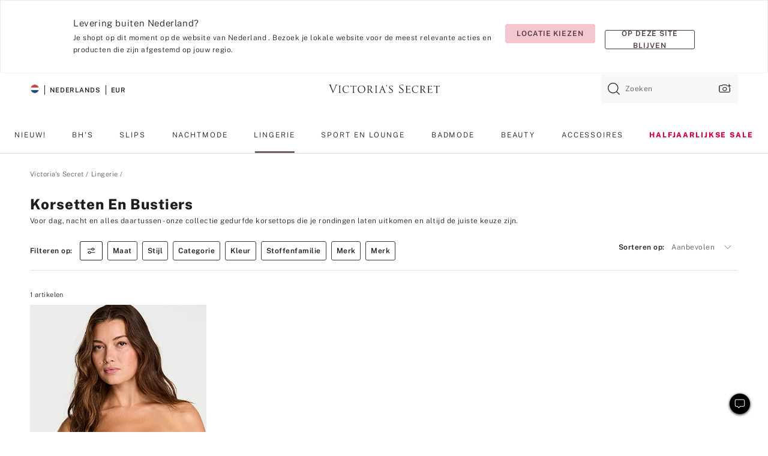

--- FILE ---
content_type: text/html;charset=UTF-8
request_url: https://nl.victoriassecret.com/nl/vs/lingerie/corsets-and-bustiers
body_size: 4776
content:
<!DOCTYPE html><html lang="nl" class="desktop " data-theme="vs" data-brand="vs" data-basic="true"><head><script id="earlyBootstrap">(()=>{const e=document.cookie,t=e.indexOf("APPTYPE="),a=document.documentElement.classList,s=document.currentScript.dataset;if(t>=0){a.add("is-app");const i=t+8,r=e.slice(i);let n="";r.startsWith("IOSHANDHELD")?(a.add("is-app-ios"),s.appPlatform="ios",n=e.slice(i+12)):r.startsWith("ANDROIDHANDHELD")&&(a.add("is-app-android"),s.appPlatform="android",n=e.slice(i+16)),n.startsWith("VS")?s.appBrand="vs":n.startsWith("PN")&&(s.appBrand="pn"),s.appPlatform&&s.appBrand&&(s.appType=s.appPlatform+"-"+s.appBrand)}if(("true"===new URL(window.location.href).searchParams.get("isNativeShopTabEnabled")||"true"===sessionStorage.getItem("isNativeShopTabEnabled"))&&(document.documentElement.classList.add("is-native-shop-tab-enabled"),sessionStorage.setItem("isNativeShopTabEnabled","true")),performance.getEntriesByType)for(const{serverTiming:e}of performance.getEntriesByType("navigation"))if(e)for(const{name:t,description:a}of e)"ssrStatus"===t?s.ssrStatus=a:"basicStatus"===t?s.basicStatus=a:"renderSource"===t?s.renderSource=a:"peceActive"===t&&(s.peceActive=a)})();</script><meta charSet="utf-8"/><meta name="viewport" id="viewport-settings" content="width=device-width, initial-scale=1, minimum-scale=1"/><meta property="og:type" content="website"/><meta property="og:site_name" content="Victoria&#x27;s Secret"/><meta name="twitter:site" content="@VictoriasSecret"/><meta property="og:image" content="https://www.victoriassecret.com/assets/m4945-CdKk8JTcQCSjrMzhiDQOng/images/default-share.png"/><meta name="twitter:card" content="summary_large_image"/><meta property="og:title" content="Korsetten: bustiertops, korsettops en meer sexy modellen"/><meta name="description" content="Shop sexy korsetten en bustiertops zoals korsetten met vetersluiting, onderbustekorsetten en meer. Shop korsetten van Adore Me, For Love & Lemons en meer."/><meta property="og:description" content="Shop sexy korsetten en bustiertops zoals korsetten met vetersluiting, onderbustekorsetten en meer. Shop korsetten van Adore Me, For Love & Lemons en meer."/><link rel="icon" sizes="48x48" href="https://nl.victoriassecret.com/assets/m4945-CdKk8JTcQCSjrMzhiDQOng/favicon.ico"/><link rel="apple-touch-icon" sizes="180x180" href="https://www.victoriassecret.com/assets/m4945-CdKk8JTcQCSjrMzhiDQOng/images/apple-touch-icon.png"/><link rel="apple-touch-icon" href="https://www.victoriassecret.com/assets/m4945-CdKk8JTcQCSjrMzhiDQOng/images/apple-touch-icon.png"/><link rel="icon" sizes="192x192" href="https://www.victoriassecret.com/assets/m4945-CdKk8JTcQCSjrMzhiDQOng/images/android-chrome-192x192.png"/><meta name="format-detection" content="telephone=no"/> <link rel="alternate" mpdisurl href="https://www.victoriassecret.com/us/vs/lingerie/corsets-and-bustiers" hrefLang="x-default"/><link rel="alternate" mpdisurl href="https://www.victoriassecret.com/at/vs/lingerie/corsets-and-bustiers" hrefLang="en-AT"/><link rel="alternate" mpdisurl href="https://www.victoriassecret.com/au/vs/lingerie/corsets-and-bustiers" hrefLang="en-AU"/><link rel="alternate" mpdisurl href="https://www.victoriassecret.com/be/vs/lingerie/corsets-and-bustiers" hrefLang="en-BE"/><link rel="alternate" mpdisurl href="https://www.victoriassecret.com/ca/vs/lingerie/corsets-and-bustiers" hrefLang="en-CA"/><link rel="alternate" mpdisurl href="https://www.victoriassecret.com/ch/vs/lingerie/corsets-and-bustiers" hrefLang="en-CH"/><link rel="alternate" mpdisurl href="https://www.victoriassecret.com/cz/vs/lingerie/corsets-and-bustiers" hrefLang="en-CZ"/><link rel="alternate" mpdisurl href="https://www.victoriassecret.com/de/vs/lingerie/corsets-and-bustiers" hrefLang="en-DE"/><link rel="alternate" mpdisurl href="https://www.victoriassecret.com/fr/vs/lingerie/corsets-and-bustiers" hrefLang="en-FR"/><link rel="alternate" mpdisurl href="https://www.victoriassecret.com/gr/vs/lingerie/corsets-and-bustiers" hrefLang="en-GR"/><link rel="alternate" mpdisurl href="https://www.victoriassecret.com/hk/vs/lingerie/corsets-and-bustiers" hrefLang="en-HK"/><link rel="alternate" mpdisurl href="https://www.victoriassecret.com/in/vs/lingerie/corsets-and-bustiers" hrefLang="en-IN"/><link rel="alternate" mpdisurl href="https://www.victoriassecret.com/jp/vs/lingerie/corsets-and-bustiers" hrefLang="en-JP"/><link rel="alternate" mpdisurl href="https://www.victoriassecret.com/kr/vs/lingerie/corsets-and-bustiers" hrefLang="en-KR"/><link rel="alternate" mpdisurl href="https://www.victoriassecret.com/mx/vs/lingerie/corsets-and-bustiers" hrefLang="en-MX"/><link rel="alternate" mpdisurl href="https://www.victoriassecret.com/nl/vs/lingerie/corsets-and-bustiers" hrefLang="en-NL"/><link rel="alternate" mpdisurl href="https://www.victoriassecret.com/no/vs/lingerie/corsets-and-bustiers" hrefLang="en-NO"/><link rel="alternate" mpdisurl href="https://www.victoriassecret.com/nz/vs/lingerie/corsets-and-bustiers" hrefLang="en-NZ"/><link rel="alternate" mpdisurl href="https://www.victoriassecret.com/ro/vs/lingerie/corsets-and-bustiers" hrefLang="en-RO"/><link rel="alternate" mpdisurl href="https://www.victoriassecret.com/se/vs/lingerie/corsets-and-bustiers" hrefLang="en-SE"/><link rel="alternate" mpdisurl href="https://www.victoriassecret.com/sg/vs/lingerie/corsets-and-bustiers" hrefLang="en-SG"/><link rel="alternate" mpdisurl href="https://www.victoriassecret.com/sk/vs/lingerie/corsets-and-bustiers" hrefLang="en-SK"/><link rel="alternate" mpdisurl href="https://www.victoriassecret.com/us/vs/lingerie/corsets-and-bustiers" hrefLang="en-US"/><link rel="alternate" mpdisurl href="https://fr.victoriassecret.com/be/vs/lingerie/corsets-and-bustiers" hrefLang="fr-BE"/><link rel="alternate" mpdisurl href="https://fr.victoriassecret.com/bf/vs/lingerie/corsets-and-bustiers" hrefLang="fr-BF"/><link rel="alternate" mpdisurl href="https://fr.victoriassecret.com/ch/vs/lingerie/corsets-and-bustiers" hrefLang="fr-CH"/><link rel="alternate" mpdisurl href="https://fr.victoriassecret.com/fr/vs/lingerie/corsets-and-bustiers" hrefLang="fr-FR"/><link rel="alternate" mpdisurl href="https://frca.victoriassecret.com/ca/vs/lingerie/corsets-and-bustiers" hrefLang="fr-CA"/><link rel="alternate" mpdisurl href="https://de.victoriassecret.com/at/vs/lingerie/corsets-and-bustiers" hrefLang="de-AT"/><link rel="alternate" mpdisurl href="https://de.victoriassecret.com/ch/vs/lingerie/corsets-and-bustiers" hrefLang="de-CH"/><link rel="alternate" mpdisurl href="https://de.victoriassecret.com/de/vs/lingerie/corsets-and-bustiers" hrefLang="de-DE"/><link rel="alternate" mpdisurl href="https://it.victoriassecret.com/it/vs/lingerie/corsets-and-bustiers" hrefLang="it-IT"/><link rel="alternate" mpdisurl href="https://ja.victoriassecret.com/jp/vs/lingerie/corsets-and-bustiers" hrefLang="ja-JP"/><link rel="alternate" mpdisurl href="https://ko.victoriassecret.com/kr/vs/lingerie/corsets-and-bustiers" hrefLang="ko-KR"/><link rel="alternate" mpdisurl href="https://pl.victoriassecret.com/pl/vs/lingerie/corsets-and-bustiers" hrefLang="pl-PL"/><link rel="alternate" mpdisurl href="https://es.victoriassecret.com/es/vs/lingerie/corsets-and-bustiers" hrefLang="es-ES"/><link rel="alternate" mpdisurl href="https://sp.victoriassecret.com/ar/vs/lingerie/corsets-and-bustiers" hrefLang="es-AR"/><link rel="alternate" mpdisurl href="https://sp.victoriassecret.com/bo/vs/lingerie/corsets-and-bustiers" hrefLang="es-BO"/><link rel="alternate" mpdisurl href="https://sp.victoriassecret.com/bz/vs/lingerie/corsets-and-bustiers" hrefLang="es-BZ"/><link rel="alternate" mpdisurl href="https://sp.victoriassecret.com/cl/vs/lingerie/corsets-and-bustiers" hrefLang="es-CL"/><link rel="alternate" mpdisurl href="https://sp.victoriassecret.com/co/vs/lingerie/corsets-and-bustiers" hrefLang="es-CO"/><link rel="alternate" mpdisurl href="https://sp.victoriassecret.com/cr/vs/lingerie/corsets-and-bustiers" hrefLang="es-CR"/><link rel="alternate" mpdisurl href="https://sp.victoriassecret.com/do/vs/lingerie/corsets-and-bustiers" hrefLang="es-DO"/><link rel="alternate" mpdisurl href="https://sp.victoriassecret.com/ec/vs/lingerie/corsets-and-bustiers" hrefLang="es-EC"/><link rel="alternate" mpdisurl href="https://sp.victoriassecret.com/gt/vs/lingerie/corsets-and-bustiers" hrefLang="es-GT"/><link rel="alternate" mpdisurl href="https://sp.victoriassecret.com/hn/vs/lingerie/corsets-and-bustiers" hrefLang="es-HN"/><link rel="alternate" mpdisurl href="https://sp.victoriassecret.com/mx/vs/lingerie/corsets-and-bustiers" hrefLang="es-MX"/><link rel="alternate" mpdisurl href="https://sp.victoriassecret.com/ni/vs/lingerie/corsets-and-bustiers" hrefLang="es-NI"/><link rel="alternate" mpdisurl href="https://sp.victoriassecret.com/pa/vs/lingerie/corsets-and-bustiers" hrefLang="es-PA"/><link rel="alternate" mpdisurl href="https://sp.victoriassecret.com/pe/vs/lingerie/corsets-and-bustiers" hrefLang="es-PE"/><link rel="alternate" mpdisurl href="https://sp.victoriassecret.com/py/vs/lingerie/corsets-and-bustiers" hrefLang="es-PY"/><link rel="alternate" mpdisurl href="https://sp.victoriassecret.com/sv/vs/lingerie/corsets-and-bustiers" hrefLang="es-SV"/><link rel="alternate" mpdisurl href="https://sp.victoriassecret.com/us/vs/lingerie/corsets-and-bustiers" hrefLang="es-US"/><link rel="alternate" mpdisurl href="https://sp.victoriassecret.com/uy/vs/lingerie/corsets-and-bustiers" hrefLang="es-UY"/><link rel="alternate" mpdisurl href="https://sp.victoriassecret.com/ve/vs/lingerie/corsets-and-bustiers" hrefLang="es-VE"/><link rel="alternate" mpdisurl href="https://nl.victoriassecret.com/nl/vs/lingerie/corsets-and-bustiers" hrefLang="nl-NL"/><link href="https://nl.victoriassecret.com/assets/m4945-CdKk8JTcQCSjrMzhiDQOng/templates/ssr-collection/desktop/style.css" rel="stylesheet"/><title>Korsetten: bustiertops, korsettops en meer sexy modellen</title><style data-styled="" data-styled-version="5.3.9">.huVxo{-webkit-animation:fadein 1s ease-in;animation:fadein 1s ease-in;margin:0 auto;}/*!sc*/
@-webkit-keyframes fadein{0%{opacity:0;}50%{opacity:0;}100%{opacity:1;}}/*!sc*/
@keyframes fadein{0%{opacity:0;}50%{opacity:0;}100%{opacity:1;}}/*!sc*/
data-styled.g1493[id="sc-hhncp1-0"]{content:"huVxo,"}/*!sc*/
.hIWGSz{position:absolute;inset:0;display:-webkit-box;display:-webkit-flex;display:-ms-flexbox;display:flex;-webkit-box-pack:center;-webkit-justify-content:center;-ms-flex-pack:center;justify-content:center;-webkit-align-items:center;-webkit-box-align:center;-ms-flex-align:center;align-items:center;}/*!sc*/
data-styled.g1494[id="sc-17pbkyn-0"]{content:"hIWGSz,"}/*!sc*/
.kyFYCC{bottom:-100px;right:0;margin:1rem;-webkit-animation:slidein 750ms ease-out 10s forwards;animation:slidein 750ms ease-out 10s forwards;}/*!sc*/
data-styled.g1495[id="sc-17pbkyn-1"]{content:"kyFYCC,"}/*!sc*/
.jMLnnC{position:absolute;top:0;width:100%;}/*!sc*/
.jMLnnC .fabric-masthead-static-brandbar{width:100%;margin:0;}/*!sc*/
.jMLnnC .fabric-masthead-static-brandbar > .fabric-masthead-static-brandbar-smo-holder{height:40px;background-color:#f9e2e7;}/*!sc*/
.jMLnnC .fabric-masthead-static-brandbar > .fabric-masthead-static-brandbar-container{height:40px;background-color:#f7f7f8;}/*!sc*/
.jMLnnC .fabric-masthead-logo-area{width:100%;-webkit-box-pack:center;-webkit-justify-content:center;-ms-flex-pack:center;justify-content:center;-webkit-justify-content:center;}/*!sc*/
.jMLnnC .fabric-masthead-logo-area.fabric-layout-breakpoints .fabric-static-masthead-logo{-webkit-flex:0 0 275px;-ms-flex:0 0 275px;flex:0 0 275px;height:40px;margin:24px auto 50px;background-color:#f5f5f6;border-radius:3px;}/*!sc*/
.jMLnnC .fabric-masthead-category-nav-item .fabric-masthead-category-nav-link{height:20px;width:90px;background-color:#f5f5f6;padding:0.334rem 0.334rem 0.334rem 4px;display:block;text-transform:uppercase;position:relative;}/*!sc*/
.jMLnnC .fabric-masthead-category-nav-item{margin-right:20px;border-radius:3px;}/*!sc*/
.jMLnnC .fabric-masthead-logo-area{display:-webkit-box;display:-webkit-flex;display:-ms-flexbox;display:flex;height:115px;-webkit-box-pack:justify;-webkit-justify-content:space-between;-ms-flex-pack:justify;justify-content:space-between;-webkit-align-items:center;-webkit-box-align:center;-ms-flex-align:center;align-items:center;}/*!sc*/
.jMLnnC .fabric-masthead-category-nav-menu{width:944px;display:-webkit-box;display:-webkit-flex;display:-ms-flexbox;display:flex;margin:0 auto;-webkit-box-pack:justify;-webkit-justify-content:space-between;-ms-flex-pack:justify;justify-content:space-between;-webkit-align-items:center;-webkit-box-align:center;-ms-flex-align:center;align-items:center;}/*!sc*/
[data-device='desktop'] .sc-d7p3b7-0 .fabric-masthead-category-nav-item{padding-bottom:0.334rem;}/*!sc*/
data-styled.g1496[id="sc-d7p3b7-0"]{content:"jMLnnC,"}/*!sc*/
</style><link rel="preconnect" href="https://nl-api.victoriassecret.com/" crossorigin="use-credentials"/>
<link rel="stylesheet" type="text/css" href="https://nl.victoriassecret.com/custom_CSS/mpCSS.css?check=10">
</head><body class="fabric vs"><div class="fabric-toast-traffic-control"></div><div class="reactContainer" id="componentContainer" data-hydrate="true"><header class="fabric-masthead-component sc-d7p3b7-0 jMLnnC"><div class="fabric-masthead-static-brandbar"><div class="fabric-masthead-static-brandbar-smo-holder"></div><div class="fabric-masthead-static-brandbar-container"></div></div><div class="fabric-masthead-logo-area fabric-layout-breakpoints"><h1 class="fabric-static-masthead-logo"></h1></div><nav class="fabric-masthead-static-category-nav-component"><ul class="fabric-masthead-category-nav-menu" role="menu"><li class="fabric-masthead-category-nav-item" role="none"><a class="fabric-masthead-category-nav-link"></a></li><li class="fabric-masthead-category-nav-item" role="none"><a class="fabric-masthead-category-nav-link"></a></li><li class="fabric-masthead-category-nav-item" role="none"><a class="fabric-masthead-category-nav-link"></a></li><li class="fabric-masthead-category-nav-item" role="none"><a class="fabric-masthead-category-nav-link"></a></li><li class="fabric-masthead-category-nav-item" role="none"><a class="fabric-masthead-category-nav-link"></a></li><li class="fabric-masthead-category-nav-item" role="none"><a class="fabric-masthead-category-nav-link"></a></li><li class="fabric-masthead-category-nav-item" role="none"><a class="fabric-masthead-category-nav-link"></a></li><li class="fabric-masthead-category-nav-item" role="none"><a class="fabric-masthead-category-nav-link"></a></li><li class="fabric-masthead-category-nav-item" role="none"><a class="fabric-masthead-category-nav-link"></a></li></ul></nav></header><div class="fabric-page-loading"><div class="fabric-page-spinner sc-17pbkyn-0 hIWGSz"><div class="fabric-spinner-element sc-hhncp1-0 huVxo"><div><span class="fabric-hide-a11y-element">Bezig met laden ...</span></div><div></div><div></div><div></div><div></div><div></div><div></div><div></div><div></div><div></div><div></div><div></div></div></div><div class="fabric-toast-utility static-site"><div class="toast-container"><strong>Het laden van de pagina duurt langer dan verwacht.</strong></div></div></div></div><div class="fabric-dialog-container"></div><div class="fabric-salesforce-chat-dialog"></div><script id="brastrap-data" type="application/json">{"endpoints":[{"key":"analyticsCore","context":"analytics","version":"v3","path":"global","www":false,"pci":false},{"key":"authStatus","context":"auth","version":"v27","path":"status","method":"POST","prioritized":true,"www":false,"pci":false},{"key":"featureFlags","context":"experience","version":"v4","path":"feature-flags","www":false,"pci":false,"prioritized":true,"timeout":7000,"queryWhitelist":["cm_mmc"]},{"key":"countryList","context":"settings","version":"v3","path":"countries","www":false,"pci":false},{"key":"languageList","context":"settings","version":"v3","path":"languages","www":false,"pci":false},{"key":"dataPrivacyRightsGPCSettings","context":"dataprivacyrights","version":"v7","path":"jwt","www":false,"pci":false},{"key":"zipGating","context":"gatingexperience","version":"v1","path":"sddgating","www":false,"pci":false,"prioritized":true},{"key":"environment","context":"assets","version":"m4945-CdKk8JTcQCSjrMzhiDQOng","path":"settings.json","www":true,"pci":false},{"key":"navigations","context":"navigations","version":"v9","path":"navigations?channel=victorias-secret-desktop-tablet-eu","www":false,"pci":false,"queryWhitelist":["cm_mmc"]},{"key":"bagCount","context":"orders","version":"v38","path":"bag/count","www":false,"pci":false,"overrides":{"featureFlags.dimensions[dimension=F302].active=C":{"version":"v39","path":"bag/count"}}},{"key":"breadcrumbs","context":"breadcrumbs","version":"v4","path":"breadcrumbs?collectionId=4bbde3df-c0f6-411a-959d-3ddc74faf1a6","www":false,"pci":false,"queryWhitelist":["collectionId"]},{"key":"collectionPage","context":"collectionheaders","version":"v9","path":"?collectionId=4bbde3df-c0f6-411a-959d-3ddc74faf1a6","www":false,"pci":false,"queryWhitelist":["cm_mmc"]},{"key":"collectionEnsembles","context":"stacksensemble","version":"v4","path":"?brand=vs&collectionId=4bbde3df-c0f6-411a-959d-3ddc74faf1a6","www":false,"pci":false,"queryWhitelist":["cm_mmc","brand","stackId"]},{"key":"collectionFilters","context":"filters","version":"v21","path":"?collectionId=4bbde3df-c0f6-411a-959d-3ddc74faf1a6&isPersonalized=true","www":false,"pci":false,"queryWhitelist":["filter","storeId","isFilterEnhanced"],"overrides":{"featureFlags.dimensions[dimension=F810].active=C":{"path":"?collectionId=4bbde3df-c0f6-411a-959d-3ddc74faf1a6&isPersonalized=true&isFilterEnhanced=true"},"featureFlags.dimensions[dimension=F539].active=C":{"version":"v22"},"featureFlags.dimensions[dimension=F539].active=D":{"version":"v23"}}},{"key":"collectionStacks","context":"stacks","version":"v41","path":"?brand=vs&collectionId=4bbde3df-c0f6-411a-959d-3ddc74faf1a6&orderBy={{orderBy}}&maxSwatches=8&isPersonalized=true&isWishlistEnabled=true&recCues=true","www":false,"pci":false,"queryWhitelist":["cm_mmc","brand","filter","orderBy","stackId","storeId"],"overrides":{"featureFlags.dimensions[dimension=F809].active=C":{"version":"v42"},"featureFlags.dimensions[dimension=F539].active=C":{"version":"v43"},"featureFlags.dimensions[dimension=F539].active=C&&featureFlags.dimensions[dimension=F809].active=C":{"version":"v44"},"featureFlags.dimensions[dimension=F539].active=D":{"version":"v45"},"featureFlags.dimensions[dimension=F539].active=D&&featureFlags.dimensions[dimension=F809].active=C":{"version":"v46"}}},{"key":"brandConfigs","context":"settings","version":"v3","path":"brandconfigs?brand=vs&region=international","www":false,"pci":false,"queryWhitelist":["brand","region"]}],"icons":["/assets/m4945-CdKk8JTcQCSjrMzhiDQOng/react/icon/brand.svg","/assets/m4945-CdKk8JTcQCSjrMzhiDQOng/react/icon/main.svg","/assets/m4945-CdKk8JTcQCSjrMzhiDQOng/react/icon/third-party.svg","/assets/m4945-CdKk8JTcQCSjrMzhiDQOng/react/icon/exclude.svg"],"scripts":[],"settings":{"apiUrl":"https://nl-api.victoriassecret.com","pciApiUrl":"https://api2.victoriassecret.com"}}</script><script id="reactLibrary" src="https://nl.victoriassecret.com/assets/m4945-CdKk8JTcQCSjrMzhiDQOng/desktop/react-18.js" defer=""></script><script id="sentryReactSdk" src="https://nl.victoriassecret.com/assets/m4945-CdKk8JTcQCSjrMzhiDQOng/desktop/sentry-react-sdk.js" defer=""></script><script id="brastrap" src="https://nl.victoriassecret.com/assets/m4945-CdKk8JTcQCSjrMzhiDQOng/brastrap.js" defer=""></script><!-- mp_trans_schedule_disable_start 149 --><script id="clientProps" type="application/json">{"apiData":{"cmsPage":{"oldPath":"","path":"/vs/lingerie/corsets-and-bustiers","template":"collection","collectionId":"4bbde3df-c0f6-411a-959d-3ddc74faf1a6","channel":"victorias-secret-desktop-tablet-eu","meta":{"id":"4bbde3df-c0f6-411a-959d-3ddc74faf1a6","name":"","language":"","title":"Korsetten en bustiers","displayOn":"desktop","metas":[{"name":"canonicalURL","content":"/vs/lingerie/corsets-and-bustiers"},{"name":"metaTitle","content":"Korsetten: bustiertops, korsettops en meer sexy modellen"},{"name":"metaDescription","content":"Shop sexy korsetten en bustiertops zoals korsetten met vetersluiting, onderbustekorsetten en meer. Shop korsetten van Adore Me, For Love & Lemons en meer."}],"seoEvergreen":"on"},"analytics":{"page_category":"Corsets & Bustiers collection","category_id":"LINGERIE","page_type":"collection","page_category_id":"VS|LINGERIE|CORSETS-AND-BUSTIERS","parent_category_id":"VS|LINGERIE"},"redirect":{}}},"apiResponses":{},"brand":"vs","buildId":"m4945-CdKk8JTcQCSjrMzhiDQOng","category":"lingerie","cmsPageChannel":"victorias-secret-desktop-tablet-eu","countryCode":"nl","deployEnv":{"wwwOrigin":"https://nl.victoriassecret.com/","apiOrigin":"https://nl-api.victoriassecret.com","apiPciOrigin":"https://api2.victoriassecret.com","languageDomainSuffix":".victoriassecret.com","englishDomainPrefix":"www","assetsOrigin":"https://nl.victoriassecret.com/","assetsContext":"/assets","languageDomains":{"de.victoriassecret.com":{"domainCode":"de"},"es.victoriassecret.com":{"domainCode":"es"},"fr.victoriassecret.com":{"domainCode":"fr"},"frca.victoriassecret.com":{"domainCode":"frca"},"it.victoriassecret.com":{"domainCode":"it"},"ja.victoriassecret.com":{"domainCode":"ja"},"ko.victoriassecret.com":{"domainCode":"ko"},"pl.victoriassecret.com":{"domainCode":"pl"},"sp.victoriassecret.com":{"domainCode":"sp"}}},"deviceType":"desktop","deployEnvName":"production","endpoints":[{"key":"analyticsCore","context":"analytics","version":"v3","path":"global","www":false,"pci":false},{"key":"authStatus","context":"auth","version":"v27","path":"status","method":"POST","prioritized":true,"www":false,"pci":false},{"key":"featureFlags","context":"experience","version":"v4","path":"feature-flags","www":false,"pci":false,"prioritized":true,"timeout":7000,"queryWhitelist":["cm_mmc"]},{"key":"countryList","context":"settings","version":"v3","path":"countries","www":false,"pci":false},{"key":"languageList","context":"settings","version":"v3","path":"languages","www":false,"pci":false},{"key":"dataPrivacyRightsGPCSettings","context":"dataprivacyrights","version":"v7","path":"jwt","www":false,"pci":false},{"key":"zipGating","context":"gatingexperience","version":"v1","path":"sddgating","www":false,"pci":false,"prioritized":true},{"key":"environment","context":"assets","version":"m4945-CdKk8JTcQCSjrMzhiDQOng","path":"settings.json","www":true,"pci":false},{"key":"navigations","context":"navigations","version":"v9","path":"navigations?channel=victorias-secret-desktop-tablet-eu","www":false,"pci":false,"queryWhitelist":["cm_mmc"]},{"key":"bagCount","context":"orders","version":"v38","path":"bag/count","www":false,"pci":false,"overrides":{"featureFlags.dimensions[dimension=F302].active=C":{"version":"v39","path":"bag/count"}}},{"key":"breadcrumbs","context":"breadcrumbs","version":"v4","path":"breadcrumbs?collectionId=4bbde3df-c0f6-411a-959d-3ddc74faf1a6","www":false,"pci":false,"queryWhitelist":["collectionId"]},{"key":"collectionPage","context":"collectionheaders","version":"v9","path":"?collectionId=4bbde3df-c0f6-411a-959d-3ddc74faf1a6","www":false,"pci":false,"queryWhitelist":["cm_mmc"]},{"key":"collectionEnsembles","context":"stacksensemble","version":"v4","path":"?brand=vs&collectionId=4bbde3df-c0f6-411a-959d-3ddc74faf1a6","www":false,"pci":false,"queryWhitelist":["cm_mmc","brand","stackId"]},{"key":"collectionFilters","context":"filters","version":"v21","path":"?collectionId=4bbde3df-c0f6-411a-959d-3ddc74faf1a6&isPersonalized=true","www":false,"pci":false,"queryWhitelist":["filter","storeId","isFilterEnhanced"],"overrides":{"featureFlags.dimensions[dimension=F810].active=C":{"path":"?collectionId=4bbde3df-c0f6-411a-959d-3ddc74faf1a6&isPersonalized=true&isFilterEnhanced=true"},"featureFlags.dimensions[dimension=F539].active=C":{"version":"v22"},"featureFlags.dimensions[dimension=F539].active=D":{"version":"v23"}}},{"key":"collectionStacks","context":"stacks","version":"v41","path":"?brand=vs&collectionId=4bbde3df-c0f6-411a-959d-3ddc74faf1a6&orderBy={{orderBy}}&maxSwatches=8&isPersonalized=true&isWishlistEnabled=true&recCues=true","www":false,"pci":false,"queryWhitelist":["cm_mmc","brand","filter","orderBy","stackId","storeId"],"overrides":{"featureFlags.dimensions[dimension=F809].active=C":{"version":"v42"},"featureFlags.dimensions[dimension=F539].active=C":{"version":"v43"},"featureFlags.dimensions[dimension=F539].active=C&&featureFlags.dimensions[dimension=F809].active=C":{"version":"v44"},"featureFlags.dimensions[dimension=F539].active=D":{"version":"v45"},"featureFlags.dimensions[dimension=F539].active=D&&featureFlags.dimensions[dimension=F809].active=C":{"version":"v46"}}},{"key":"brandConfigs","context":"settings","version":"v3","path":"brandconfigs?brand=vs&region=international","www":false,"pci":false,"queryWhitelist":["brand","region"]}],"languageCode":"nl","react18Mode":false,"renderType":"basic","sanitizedUrl":"https://nl.victoriassecret.com/nl/vs/lingerie/corsets-and-bustiers","timestamp":1768650998941,"enableSentry":true}</script><!-- mp_trans_schedule_disable_end 149 --><script src="https://nl.victoriassecret.com/assets/m4945-CdKk8JTcQCSjrMzhiDQOng/desktop/runtime.js" defer=""></script><script src="https://nl.victoriassecret.com/assets/m4945-CdKk8JTcQCSjrMzhiDQOng/desktop/5641.js" defer=""></script><script src="https://nl.victoriassecret.com/assets/m4945-CdKk8JTcQCSjrMzhiDQOng/desktop/573.js" defer=""></script><script src="https://nl.victoriassecret.com/assets/m4945-CdKk8JTcQCSjrMzhiDQOng/desktop/348.js" defer=""></script><script src="https://nl.victoriassecret.com/assets/m4945-CdKk8JTcQCSjrMzhiDQOng/desktop/9300.js" defer=""></script><script src="https://nl.victoriassecret.com/assets/m4945-CdKk8JTcQCSjrMzhiDQOng/desktop/8776.js" defer=""></script><script src="https://nl.victoriassecret.com/assets/m4945-CdKk8JTcQCSjrMzhiDQOng/desktop/1440.js" defer=""></script><script src="https://nl.victoriassecret.com/assets/m4945-CdKk8JTcQCSjrMzhiDQOng/desktop/5801.js" defer=""></script><script src="https://nl.victoriassecret.com/assets/m4945-CdKk8JTcQCSjrMzhiDQOng/desktop/2316.js" defer=""></script><script src="https://nl.victoriassecret.com/assets/m4945-CdKk8JTcQCSjrMzhiDQOng/desktop/685.js" defer=""></script><script src="https://nl.victoriassecret.com/assets/m4945-CdKk8JTcQCSjrMzhiDQOng/desktop/6817.js" defer=""></script><script src="https://nl.victoriassecret.com/assets/m4945-CdKk8JTcQCSjrMzhiDQOng/desktop/420.js" defer=""></script><script src="https://nl.victoriassecret.com/assets/m4945-CdKk8JTcQCSjrMzhiDQOng/desktop/1405.js" defer=""></script><script src="https://nl.victoriassecret.com/assets/m4945-CdKk8JTcQCSjrMzhiDQOng/templates/ssr-collection/desktop/index.js" defer=""></script></body>
<!-- MP Google Tag Manager -->
<script nonce="mpgtmdply">(function(w,d,s,l,i){w[l]=w[l]||[];w[l].push({'gtm.start':
new Date().getTime(),event:'gtm.js'});var f=d.getElementsByTagName(s)[0],
j=d.createElement(s),dl=l!='dataLayer'?'&l='+l:'';j.async=true;j.src=
'https://www.googletagmanager.com/gtm.js?id='+i+dl;f.parentNode.insertBefore(j,f);
})(window,document,'script','mpDataLayer','GTM-NKJ73QTQ');</script>
<!-- End Google Tag Manager -->

<!-- MP Google Tag Manager (noscript) -->
<noscript><iframe src="https://www.googletagmanager.com/ns.html?id=GTM-NKJ73QTQ"
height="0" width="0" style="display:none;visibility:hidden"></iframe></noscript>
<!-- End Google Tag Manager (noscript) -->

<!--Processed by MotionPoint's TransMotion (r) translation engine v22.36.0 12/23/2025. Copyright© 2003-2026 MotionPoint Corporation. All Rights Reserved. This product is protected under one or more of the following US patents: 7584216, 7580960, 7627479, 7627817, 7996417, 8065294. Other patents pending.--></html>